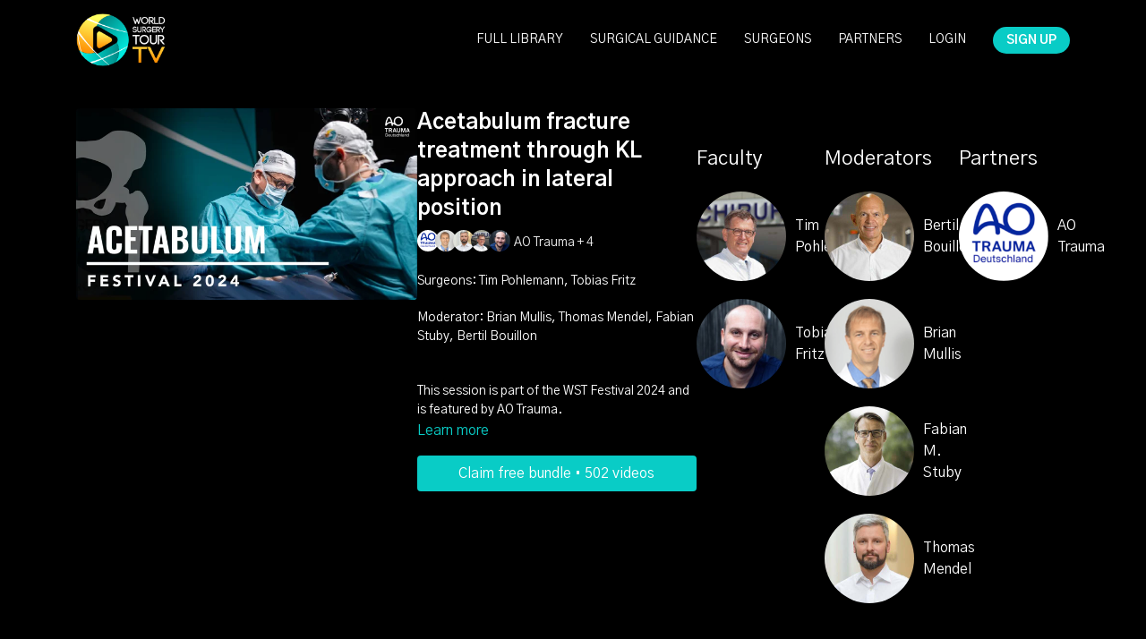

--- FILE ---
content_type: text/vnd.turbo-stream.html; charset=utf-8
request_url: https://worldsurgerytour.tv/programs/trauma-surgery-acetabulum.turbo_stream?playlist_position=thumbnails&preview=false
body_size: -42
content:
<!DOCTYPE html><html><head><meta name="csrf-param" content="authenticity_token" />
<meta name="csrf-token" content="kEGLGwMs-XdSiEVA1nGbMTT2CKQIgVXEFQbvjya-LKgP-IsjNWxDfqFDFdHLEjpPhqR_za3kHFus0cnjSAcAKA" /></head><body><turbo-stream action="update" target="program_show"><template>
  <turbo-frame id="program_player">
      <turbo-frame id="program_content" src="/programs/trauma-surgery-acetabulum/program_content?playlist_position=thumbnails&amp;preview=false">
</turbo-frame></turbo-frame></template></turbo-stream></body></html>

--- FILE ---
content_type: text/vnd.turbo-stream.html; charset=utf-8
request_url: https://worldsurgerytour.tv/programs/trauma-surgery-acetabulum/program_content?playlist_position=thumbnails&preview=false
body_size: 7538
content:
<turbo-stream action="update" target="program_content"><template><div class="hidden"
     data-controller="integrations"
     data-integrations-facebook-pixel-enabled-value="true"
     data-integrations-google-tag-manager-enabled-value="true"
     data-integrations-google-analytics-enabled-value="true"
>
  <span class="hidden"
        data-integrations-target="gTag"
        data-event="ViewContent"
        data-payload-attributes='["content_name"]'
        data-payload-values='[&quot;Acetabulum fracture treatment through KL approach in lateral position&quot;]'
  ></span>
  <span class="hidden"
        data-integrations-target="fbPx"
        data-event="ViewContent"
        data-payload-attributes='["content_name"]'
        data-payload-values='[&quot;Acetabulum fracture treatment through KL approach in lateral position&quot;]'
  ></span>
</div>

<div
  id="program-controller"
  class='container hotwired'
  data-controller="program program-details-modal"
  data-program-id="2908743"
>
    
<ds-modal no-background="" size="small" with-close-icon id="more-details-modal" data-action="close->program-details-modal#closeDetailModal">
  <div class="bg-ds-default">
    <div class="p-6 pb-0 max-h-[calc(100vh-190px)] overflow-y-auto">
      <p class="text-ds-default text-ds-large-bold mb-4">Acetabulum fracture treatment through KL approach in lateral position</p>
      <p class="text-ds-small-semi-bold-uppercase text-ds-muted mb-4">About</p>
      <div class="content-description text-ds-base-regular text-ds-default mb-6" data-program-details-modal-target="modalContent"></div>
      <div class="p-4 bg-ds-overlay flex flex-col gap-2 rounded overflow-x-auto">
          <div class="flex w-full gap-2">
            <div class="text-ds-small-medium text-ds-default w-[100px]">Duration</div>
            <div class="text-ds-micro-semi-bold text-ds-subtle bg-ds-inverted rounded px-1 pt-[0.15rem]">01:13:03</div>
          </div>
        <div class="flex w-full gap-2">
          <div class="text-ds-small-medium text-ds-default w-[100px]">Released</div>
          <div class="text-ds-small-regular text-ds-default">March 2024</div>
        </div>
          <div class="flex w-full gap-2">
              <div class="text-ds-small-medium text-ds-default w-[100px] shrink-0">Categories</div>
            <div class="flex flex-col w-full">
                <div class="flex">
                  <a
                    class="shrink-0 text-primary text-ds-small-medium inline-block mr-1"
                    target="_blank"
                    href="/categories/WST_Festival_2024"
                    data-turbo-frame="_top"
                  >
                    WST Festival 2024
                  </a>
                  <span class="shrink-0 inline-block text-ds-small-regular text-ds-muted">
                    (30 videos)
                  </span>
                </div>
                <div class="flex">
                  <a
                    class="shrink-0 text-primary text-ds-small-medium inline-block mr-1"
                    target="_blank"
                    href="/categories/bdc-webinar-series"
                    data-turbo-frame="_top"
                  >
                    In Cooperation with BDC Webinar Series: Fracture in focus
                  </a>
                  <span class="shrink-0 inline-block text-ds-small-regular text-ds-muted">
                    (97 videos)
                  </span>
                </div>
                <div class="flex">
                  <a
                    class="shrink-0 text-primary text-ds-small-medium inline-block mr-1"
                    target="_blank"
                    href="/categories/trauma_surgery"
                    data-turbo-frame="_top"
                  >
                    Trauma
                  </a>
                  <span class="shrink-0 inline-block text-ds-small-regular text-ds-muted">
                    (237 videos)
                  </span>
                </div>
            </div>
          </div>
      </div>
    </div>
    <div class="text-right p-6 pt-2">
      <ds-button variant="primary" onclick="document.getElementById('more-details-modal').close()">Close</ds-button>
    </div>
  </div>
</ds-modal>

<div class="flex flex-col lg:flex-row gap-x-12 mb-6 lg:mb-0">
    <div class="h-full w-full lg:w-[55%] relative">
        <img
          src="https://alpha.uscreencdn.com/images/programs/2908743/horizontal/955a5852-a4f5-4b71-a601-94745c7d866e.jpg?auto=webp&width=700"
          srcset="https://alpha.uscreencdn.com/images/programs/2908743/horizontal/955a5852-a4f5-4b71-a601-94745c7d866e.jpg?auto=webp&width=700,
                  https://alpha.uscreencdn.com/images/programs/2908743/horizontal/955a5852-a4f5-4b71-a601-94745c7d866e.jpg?auto=webp&width=1050 2x"
          alt="Acetabulum fracture treatment through KL approach in lateral position"
          class="aspect-video rounded h-auto w-full"
        >
    </div>
  <div id="program_about" class="w-full lg:w-[45%] lg:mb-5">
      <h1 class="text-ds-title-2-semi-bold mt-2 lg:mt-0">
        Acetabulum fracture treatment through KL approach in lateral position
      </h1>
      <div class="mt-2">
        <span class="inline-block">
            <ds-avatar
              style="--ds-avatar-size: 1.5rem;"
              class="inline-block "
              size="xxxs"
              url="https://alpha.uscreencdn.com/images/author/56276/small_small_small_download.1695820836.png"
              text="AO Trauma">
            </ds-avatar>
            <ds-avatar
              style="--ds-avatar-size: 1.5rem;"
              class="inline-block -ml-2"
              size="xxxs"
              url="https://alpha.uscreencdn.com/images/author/108499/small_small_small_brian-h-mullis.1709823079.png"
              text="Brian Mullis">
            </ds-avatar>
            <ds-avatar
              style="--ds-avatar-size: 1.5rem;"
              class="inline-block -ml-2"
              size="xxxs"
              url="https://alpha.uscreencdn.com/images/author/57214/small_small_small_small_csm_mendel_thomas_a2d7777072.1702561290.jpg"
              text="Thomas Mendel">
            </ds-avatar>
            <ds-avatar
              style="--ds-avatar-size: 1.5rem;"
              class="inline-block -ml-2"
              size="xxxs"
              url="https://alpha.uscreencdn.com/images/author/98340/small_small_small_small_940_bb4486_cropped.1689766070.jpg"
              text="Tim Pohlemann">
            </ds-avatar>
            <ds-avatar
              style="--ds-avatar-size: 1.5rem;"
              class="inline-block -ml-2"
              size="xxxs"
              url="https://alpha.uscreencdn.com/images/author/61223/small_fritz.1730801166.jpeg"
              text="Tobias Fritz">
            </ds-avatar>
        </span>
        <span class="inline-block align-super text-ds-default text-ds-small-regular">
          AO Trauma
            + 4
        </span>
      </div>
    <div class="mt-4 text-ds-small-regular">
      <div aria-expanded=true class="content-description line-clamp-3 max-h-[60px] xl:line-clamp-[7] xl:max-h-[140px] xl:aria-expanded:line-clamp-[11] xl:aria-expanded:max-h-[220px]" data-program-details-modal-target="description">
        <div class="editor-content"><p>Surgeons: Tim Pohlemann, Tobias Fritz</p><p>Moderator: Brian Mullis, Thomas Mendel, Fabian Stuby, Bertil Bouillon </p><p></p><p>This session is part of the WST Festival 2024 and is featured by AO Trauma.</p></div>
      </div>
      <ds-button variant="text" data-action="click->program-details-modal#openDetailModal" class="cursor-pointer">Learn more</ds-button>
    </div>
    <div class="mt-4 flex flex-col sm:flex-row gap-2 hidden">
    </div>
        <div class="mt-4">
            <ds-button href="/checkout/new?o=150036" class="w-full" variant="primary" data-turbo-frame="_top">
                Claim free bundle • 502 videos
            </ds-button>
        </div>
  </div>
</div>

</div>


  <turbo-frame loading="lazy" id="program_related" src="/programs/trauma-surgery-acetabulum/related" target="_top"></turbo-frame>

</template></turbo-stream>

--- FILE ---
content_type: text/html; charset=utf-8
request_url: https://worldsurgerytour.tv/programs/trauma-surgery-acetabulum/related
body_size: 13779
content:
<turbo-frame id="program_related" target="_top">

    <div class="container " data-area="program-related-videos">
      <div class="cbt-related mt-8  pb-16">
        <div class="cbt-related-title text-xl font-medium">Related Videos</div>
          <div class="mt-5 grid grid-cols-1 sm:grid-cols-2 md:grid-cols-3 lg:grid-cols-4 xl:grid-cols-4 gap-x-4 gap-y-6">
              <div data-area="related-video-item" class="">
                <swiper-slide
  data-card="video_3639739"
  data-custom="content-card"
  class="self-start hotwired"
    data-author-title-0="Akshay Malhotra" data-author-permalink-0="author-y5rqKzFRy5M"
    data-author-title-1="KLS Martin" data-author-permalink-1="author-KLS_Martin_Trauma"
    data-author-title-2="Tim Lögters" data-author-permalink-2="author--2Qp8xY7IWc"
>

  <a class="card-image-container" data-turbo="true" data-turbo-prefetch="false" data-turbo-action="advance" data-turbo-frame="_top" onclick="window.CatalogAnalytics(&#39;clickContentItem&#39;, &#39;video&#39;, &#39;3639739&#39;, &#39;Related Videos&#39;); window.CatalogAnalytics(&#39;clickRelatedVideo&#39;, &#39;3639739&#39;, &#39;1&#39;, &#39;program_page&#39;)" href="/programs/world-surgery-tour-the-summit-2025-surgical-treatment-of-complex-distal-radius-fractures">
    <div class="image-container relative" data-test="catalog-card">
  <div class="relative image-content">
    <div aria-hidden="true" style="padding-bottom: 56%;"></div>
    <img loading="lazy" alt="Live Demonstration: Surgical Treatment of Complex Distal Radius Fractures I Malhotra, Lögters" decoding="async"
         src="https://alpha.uscreencdn.com/images/programs/3639739/horizontal/05a9efa0-3117-413d-a280-203f788b417d.png?auto=webp&width=350"
         srcset="https://alpha.uscreencdn.com/images/programs/3639739/horizontal/05a9efa0-3117-413d-a280-203f788b417d.png?auto=webp&width=350 350w,
            https://alpha.uscreencdn.com/images/programs/3639739/horizontal/05a9efa0-3117-413d-a280-203f788b417d.png?auto=webp&width=700 2x,
            https://alpha.uscreencdn.com/images/programs/3639739/horizontal/05a9efa0-3117-413d-a280-203f788b417d.png?auto=webp&width=1050 3x"
         class="card-image b-image absolute object-cover h-full top-0 left-0" style="opacity: 1;">
  </div>
    <div class="badge flex justify-center items-center text-white content-card-badge z-0">
      <span class="badge-item">59:25</span>
      <svg xmlns="http://www.w3.org/2000/svg" width="13" height="9" viewBox="0 0 13 9" fill="none" class="badge-item content-watched-icon" data-test="content-watched-icon">
  <path fill-rule="evenodd" clip-rule="evenodd" d="M4.99995 7.15142L12.0757 0.0756836L12.9242 0.924212L4.99995 8.84848L0.575684 4.42421L1.42421 3.57568L4.99995 7.15142Z" fill="currentColor"></path>
</svg>

    </div>

</div>
<div class="content-watched-overlay"></div>

</a>  <a class="card-title" data-turbo="true" data-turbo-prefetch="false" data-turbo-action="advance" data-turbo-frame="_top" title="Live Demonstration: Surgical Treatment of Complex Distal Radius Fractures I Malhotra, Lögters" aria-label="Live Demonstration: Surgical Treatment of Complex Distal Radius Fractures I Malhotra, Lögters" onclick="window.CatalogAnalytics(&#39;clickContentItem&#39;, &#39;video&#39;, &#39;3639739&#39;, &#39;Related Videos&#39;); window.CatalogAnalytics(&#39;clickRelatedVideo&#39;, &#39;3639739&#39;, &#39;1&#39;, &#39;program_page&#39;)" href="/programs/world-surgery-tour-the-summit-2025-surgical-treatment-of-complex-distal-radius-fractures">
    <span class="line-clamp-2">
      Live Demonstration: Surgical Treatment of Complex Distal Radius Fractures I Malhotra, Lögters
    </span>
</a></swiper-slide>


              </div>
              <div data-area="related-video-item" class="">
                <swiper-slide
  data-card="collection_1556138"
  data-custom="content-card"
  class="self-start hotwired"
    data-short-description="Both surgical teams are treating an elbow terrible triad injury and demonstrate how to use different approaches to operate it. "
>

  <a class="card-image-container" data-turbo="true" data-turbo-prefetch="false" data-turbo-action="advance" data-turbo-frame="_top" onclick="window.CatalogAnalytics(&#39;clickContentItem&#39;, &#39;collection&#39;, &#39;1556138&#39;, &#39;Related Videos&#39;); window.CatalogAnalytics(&#39;clickRelatedVideo&#39;, &#39;1556138&#39;, &#39;2&#39;, &#39;program_page&#39;)" href="/programs/collection-surgical-battle-elbow-terrible-triad-repair-and-bracing">
    <div class="image-container relative" data-test="catalog-card">
  <div class="relative image-content">
    <div aria-hidden="true" style="padding-bottom: 56%;"></div>
    <img loading="lazy" alt="Repair and Bracing vs. Repair and External Fixation in Elbow Terrible Triad Injury - S.Shah, S.Siebenlist, S.Steinmann, A.Wafaisade" decoding="async"
         src="https://alpha.uscreencdn.com/images/programs/1556138/horizontal/Elbow_Terrible_Triad_-_Repair___Bracing_vs._Repair___External_Fixateur-100.1646750823.jpg?auto=webp&width=350"
         srcset="https://alpha.uscreencdn.com/images/programs/1556138/horizontal/Elbow_Terrible_Triad_-_Repair___Bracing_vs._Repair___External_Fixateur-100.1646750823.jpg?auto=webp&width=350 350w,
            https://alpha.uscreencdn.com/images/programs/1556138/horizontal/Elbow_Terrible_Triad_-_Repair___Bracing_vs._Repair___External_Fixateur-100.1646750823.jpg?auto=webp&width=700 2x,
            https://alpha.uscreencdn.com/images/programs/1556138/horizontal/Elbow_Terrible_Triad_-_Repair___Bracing_vs._Repair___External_Fixateur-100.1646750823.jpg?auto=webp&width=1050 3x"
         class="card-image b-image absolute object-cover h-full top-0 left-0" style="opacity: 1;">
  </div>
    <div class="badge flex justify-center items-center text-white content-card-badge z-0">
      <svg xmlns="http://www.w3.org/2000/svg" fill="none" viewBox="0 0 16 16" class="badge-item collection-icon" height="16" width="16">
  <path fill="currentColor" d="M4.4 2.5a.6.6 0 01.6-.6h6a.6.6 0 110 1.2H5a.6.6 0 01-.6-.6zM2.9 4.5a.6.6 0 01.6-.6h9a.6.6 0 110 1.2h-9a.6.6 0 01-.6-.6z"></path>
  <path fill="currentColor" fill-rule="evenodd" d="M2 6.5a.5.5 0 01.5-.5h11a.5.5 0 01.5.5V12a2 2 0 01-2 2H4a2 2 0 01-2-2V6.5zm4.5 1.824a.2.2 0 01.29-.18l3.352 1.677a.2.2 0 010 .358L6.79 11.855a.2.2 0 01-.289-.178V8.324z" clip-rule="evenodd"></path>
</svg>

      <span class="badge-item">3</span>
      <svg xmlns="http://www.w3.org/2000/svg" width="13" height="9" viewBox="0 0 13 9" fill="none" class="badge-item content-watched-icon" data-test="content-watched-icon">
  <path fill-rule="evenodd" clip-rule="evenodd" d="M4.99995 7.15142L12.0757 0.0756836L12.9242 0.924212L4.99995 8.84848L0.575684 4.42421L1.42421 3.57568L4.99995 7.15142Z" fill="currentColor"></path>
</svg>

    </div>

</div>
<div class="content-watched-overlay"></div>

</a>  <a class="card-title" data-turbo="true" data-turbo-prefetch="false" data-turbo-action="advance" data-turbo-frame="_top" title="Repair and Bracing vs. Repair and External Fixation in Elbow Terrible Triad Injury - S.Shah, S.Siebenlist, S.Steinmann, A.Wafaisade" aria-label="Repair and Bracing vs. Repair and External Fixation in Elbow Terrible Triad Injury - S.Shah, S.Siebenlist, S.Steinmann, A.Wafaisade" onclick="window.CatalogAnalytics(&#39;clickContentItem&#39;, &#39;collection&#39;, &#39;1556138&#39;, &#39;Related Videos&#39;); window.CatalogAnalytics(&#39;clickRelatedVideo&#39;, &#39;1556138&#39;, &#39;2&#39;, &#39;program_page&#39;)" href="/programs/collection-surgical-battle-elbow-terrible-triad-repair-and-bracing">
    <span class="line-clamp-2">
      Repair and Bracing vs. Repair and External Fixation in Elbow Terrible Triad Injury - S.Shah, S.Siebenlist, S.Steinmann, A.Wafaisade
    </span>
</a></swiper-slide>


              </div>
              <div data-area="related-video-item" class="">
                <swiper-slide
  data-card="video_2374269"
  data-custom="content-card"
  class="self-start hotwired"
    data-author-title-0="Theresa Diermeier" data-author-permalink-0="author-theresa-diermeier"
    data-author-title-1="Thomas Pfeiffer" data-author-permalink-1="author-thomas-pfeiffer"
>

  <a class="card-image-container" data-turbo="true" data-turbo-prefetch="false" data-turbo-action="advance" data-turbo-frame="_top" onclick="window.CatalogAnalytics(&#39;clickContentItem&#39;, &#39;video&#39;, &#39;2374269&#39;, &#39;Related Videos&#39;); window.CatalogAnalytics(&#39;clickRelatedVideo&#39;, &#39;2374269&#39;, &#39;3&#39;, &#39;program_page&#39;)" href="/programs/pilon-anterior-medialer-zugang">
    <div class="image-container relative" data-test="catalog-card">
  <div class="relative image-content">
    <div aria-hidden="true" style="padding-bottom: 56%;"></div>
    <img loading="lazy" alt="Pilon - Anterior Medialer Zugang " decoding="async"
         src="https://alpha.uscreencdn.com/images/programs/2374269/horizontal/thumbnail.jpg?auto=webp&width=350"
         srcset="https://alpha.uscreencdn.com/images/programs/2374269/horizontal/thumbnail.jpg?auto=webp&width=350 350w,
            https://alpha.uscreencdn.com/images/programs/2374269/horizontal/thumbnail.jpg?auto=webp&width=700 2x,
            https://alpha.uscreencdn.com/images/programs/2374269/horizontal/thumbnail.jpg?auto=webp&width=1050 3x"
         class="card-image b-image absolute object-cover h-full top-0 left-0" style="opacity: 1;">
  </div>
    <div class="badge flex justify-center items-center text-white content-card-badge z-0">
      <span class="badge-item">07:19</span>
      <svg xmlns="http://www.w3.org/2000/svg" width="13" height="9" viewBox="0 0 13 9" fill="none" class="badge-item content-watched-icon" data-test="content-watched-icon">
  <path fill-rule="evenodd" clip-rule="evenodd" d="M4.99995 7.15142L12.0757 0.0756836L12.9242 0.924212L4.99995 8.84848L0.575684 4.42421L1.42421 3.57568L4.99995 7.15142Z" fill="currentColor"></path>
</svg>

    </div>

</div>
<div class="content-watched-overlay"></div>

</a>  <a class="card-title" data-turbo="true" data-turbo-prefetch="false" data-turbo-action="advance" data-turbo-frame="_top" title="Pilon - Anterior Medialer Zugang " aria-label="Pilon - Anterior Medialer Zugang " onclick="window.CatalogAnalytics(&#39;clickContentItem&#39;, &#39;video&#39;, &#39;2374269&#39;, &#39;Related Videos&#39;); window.CatalogAnalytics(&#39;clickRelatedVideo&#39;, &#39;2374269&#39;, &#39;3&#39;, &#39;program_page&#39;)" href="/programs/pilon-anterior-medialer-zugang">
    <span class="line-clamp-2">
      Pilon - Anterior Medialer Zugang 
    </span>
</a></swiper-slide>


              </div>
              <div data-area="related-video-item" class="">
                <swiper-slide
  data-card="collection_1556141"
  data-custom="content-card"
  class="self-start hotwired"
    data-short-description="Dr. Paul Tornetta, MD is treating a distal femur fracture on human specimen using a plating approach. "
    data-author-title-0="Smith+Nephew" data-author-permalink-0="author-Smith_+_Nephew"
>

  <a class="card-image-container" data-turbo="true" data-turbo-prefetch="false" data-turbo-action="advance" data-turbo-frame="_top" onclick="window.CatalogAnalytics(&#39;clickContentItem&#39;, &#39;collection&#39;, &#39;1556141&#39;, &#39;Related Videos&#39;); window.CatalogAnalytics(&#39;clickRelatedVideo&#39;, &#39;1556141&#39;, &#39;4&#39;, &#39;program_page&#39;)" href="/programs/collection-distal-femur-fracture">
    <div class="image-container relative" data-test="catalog-card">
  <div class="relative image-content">
    <div aria-hidden="true" style="padding-bottom: 56%;"></div>
    <img loading="lazy" alt="Open Reduction and Internal Fixation in Distal Femur Fracture - P.Tornetta" decoding="async"
         src="https://alpha.uscreencdn.com/images/programs/1556141/horizontal/Distal_Femur_Fracture-100.1646751794.jpg?auto=webp&width=350"
         srcset="https://alpha.uscreencdn.com/images/programs/1556141/horizontal/Distal_Femur_Fracture-100.1646751794.jpg?auto=webp&width=350 350w,
            https://alpha.uscreencdn.com/images/programs/1556141/horizontal/Distal_Femur_Fracture-100.1646751794.jpg?auto=webp&width=700 2x,
            https://alpha.uscreencdn.com/images/programs/1556141/horizontal/Distal_Femur_Fracture-100.1646751794.jpg?auto=webp&width=1050 3x"
         class="card-image b-image absolute object-cover h-full top-0 left-0" style="opacity: 1;">
  </div>
    <div class="badge flex justify-center items-center text-white content-card-badge z-0">
      <svg xmlns="http://www.w3.org/2000/svg" fill="none" viewBox="0 0 16 16" class="badge-item collection-icon" height="16" width="16">
  <path fill="currentColor" d="M4.4 2.5a.6.6 0 01.6-.6h6a.6.6 0 110 1.2H5a.6.6 0 01-.6-.6zM2.9 4.5a.6.6 0 01.6-.6h9a.6.6 0 110 1.2h-9a.6.6 0 01-.6-.6z"></path>
  <path fill="currentColor" fill-rule="evenodd" d="M2 6.5a.5.5 0 01.5-.5h11a.5.5 0 01.5.5V12a2 2 0 01-2 2H4a2 2 0 01-2-2V6.5zm4.5 1.824a.2.2 0 01.29-.18l3.352 1.677a.2.2 0 010 .358L6.79 11.855a.2.2 0 01-.289-.178V8.324z" clip-rule="evenodd"></path>
</svg>

      <span class="badge-item">3</span>
      <svg xmlns="http://www.w3.org/2000/svg" width="13" height="9" viewBox="0 0 13 9" fill="none" class="badge-item content-watched-icon" data-test="content-watched-icon">
  <path fill-rule="evenodd" clip-rule="evenodd" d="M4.99995 7.15142L12.0757 0.0756836L12.9242 0.924212L4.99995 8.84848L0.575684 4.42421L1.42421 3.57568L4.99995 7.15142Z" fill="currentColor"></path>
</svg>

    </div>

</div>
<div class="content-watched-overlay"></div>

</a>  <a class="card-title" data-turbo="true" data-turbo-prefetch="false" data-turbo-action="advance" data-turbo-frame="_top" title="Open Reduction and Internal Fixation in Distal Femur Fracture - P.Tornetta" aria-label="Open Reduction and Internal Fixation in Distal Femur Fracture - P.Tornetta" onclick="window.CatalogAnalytics(&#39;clickContentItem&#39;, &#39;collection&#39;, &#39;1556141&#39;, &#39;Related Videos&#39;); window.CatalogAnalytics(&#39;clickRelatedVideo&#39;, &#39;1556141&#39;, &#39;4&#39;, &#39;program_page&#39;)" href="/programs/collection-distal-femur-fracture">
    <span class="line-clamp-2">
      Open Reduction and Internal Fixation in Distal Femur Fracture - P.Tornetta
    </span>
</a></swiper-slide>


              </div>
          </div>
        </div>
      </div>
    </div>
</turbo-frame>

--- FILE ---
content_type: text/css; charset=utf-8
request_url: https://assets-gke.uscreencdn.com/theme_assets/26061/custom_styles.css?v=1696577750
body_size: 1814
content:
.custom-authors-section {
  margin-top: 40px;
}

.custom-authors-section h2 {
  color: var(--white);
  font-size: 22px;
  font-weight: 500;
  margin-bottom: 20px;
}

.custom-author {
  display: flex;
  align-items: center;
  justify-content: flex-start;
  flex-wrap: no-wrap;
  margin-bottom: 20px;
}
.custom-author img {
  width: 100px;
  border-radius: 50%;
}
.custom-author span {
  font-size: 16px;
  margin: 10px;
}


#page .s-author-area .s-desc div a {
  color: #b53c3f !important;
}
.s-author-area {
  background-color: #A1BBB3 !important;
}
.s-author-area .container {
  position: relative;
  min-height: 350px;
}
.s-author-area .s-desc {
  width: 100% !important;
  font-size: 1.3em !important;
  padding-left: 330px;
}
.s-author-area .s-title {
  position: absolute !important;
  bottom: 0;
  left: 0;
  width: 300px;
  text-align: center;
}
.s-author-area .ui-avatar {
  width: 300px !important;
  height: 300px !important;
  position: absolute !important;
  top: 0;
  left: 0;
}
.s-author-area .ui-avatar img {
  width: 300px !important;
  height: 300px !important;
}
@media only screen and (min-width:991px) and (max-width: 1199px) {}
@media only screen and (min-width:768px) and (max-width: 992px) {
  .s-author-area .s-desc {
    padding-left: 0;
  }
  .s-author-area .ui-avatar {
    position: relative !important;
    width: 200px !important;
    height: 200px !important;
  }
  .s-author-area .ui-avatar img {
    width: 200px !important;
    height: 200px !important;
  }
  .s-author-area .s-title {
    position: relative !important;
  }
}
@media only screen and (max-width:767px) {
  .s-author-area .s-desc {
    padding-left: 0;
  }
  .s-author-area .ui-avatar {
    position: relative !important;
    width: 200px !important;
    height: 200px !important;
  }
  .s-author-area .ui-avatar img {
    width: 200px !important;
    height: 200px !important;
  }
  .s-author-area .s-title {
    position: relative !important;
  }
}


.uplayer-video > div {
  min-height: 290px;
}


--- FILE ---
content_type: application/javascript; charset=utf-8
request_url: https://cs.iubenda.com/cookie-solution/confs/js/90333066.js
body_size: -291
content:
_iub.csRC = { showBranding: false, publicId: 'ae7606fe-6db6-11ee-8bfc-5ad8d8c564c0', floatingGroup: false };
_iub.csEnabled = true;
_iub.csPurposes = [4,1];
_iub.ppUpd = 1763636814;
_iub.csT = 0.025;
_iub.googleConsentModeV2 = true;
_iub.totalNumberOfProviders = 2;


--- FILE ---
content_type: application/javascript
request_url: https://prism.app-us1.com/?a=68531642&u=https%3A%2F%2Fworldsurgerytour.tv%2Fprograms%2Ftrauma-surgery-acetabulum
body_size: 122
content:
window.visitorGlobalObject=window.visitorGlobalObject||window.prismGlobalObject;window.visitorGlobalObject.setVisitorId('f300be1b-9777-400a-a9ec-42c21c607e3c', '68531642');window.visitorGlobalObject.setWhitelistedServices('tracking', '68531642');

--- FILE ---
content_type: application/javascript; charset=UTF-8
request_url: https://api.livechatinc.com/v3.6/customer/action/get_dynamic_configuration?x-region=us-south1&license_id=14419767&client_id=c5e4f61e1a6c3b1521b541bc5c5a2ac5&url=https%3A%2F%2Fworldsurgerytour.tv%2Fprograms%2Ftrauma-surgery-acetabulum&channel_type=code&jsonp=__399face89s4
body_size: 46
content:
__399face89s4({"organization_id":"520418ec-a1ab-4f0d-aba2-8aa2d238f4c5","livechat_active":false,"default_widget":"livechat"});

--- FILE ---
content_type: text/javascript; charset=utf-8
request_url: https://assets-gke.uscreencdn.com/theme_assets/26061/custom_scripts.js?v=1696577750
body_size: 14506
content:
function sameDay(d1, d2) {
  return d1.getFullYear() === d2.getFullYear() &&
    d1.getMonth() === d2.getMonth() &&
    d1.getDate() === d2.getDate();
    
    
}

let renderFacultySection = (container, programAuthors) => {
  let authors = ''
  programAuthors.forEach(author => {
    authors += `
      <a href="/catalog/search?search=${author.id}&author_bio=${author.permalink}" class="custom-author">
        <img src="${author.avatar_url}">
        <span>${author.title}</span>
      </a>
    `
  })
  let markup = `
    <section class="custom-authors-section">
      <h2>Faculty</h2>
      ${authors}
    </section>
  `
  container.insertAdjacentHTML('afterEnd', markup)
}

let renderModeratorsSection = (container, programAuthors) => {
  let authors = ''
  programAuthors.forEach(author => {
    authors += `
      <a href="/catalog/search?search=${author.id}&author_bio=${author.permalink}" class="custom-author">
        <img src="${author.avatar_url}">
        <span>${author.title}</span>
      </a>
    `
  })
  let markup = `
    <section class="custom-authors-section">
      <h2>Moderators</h2>
      ${authors}
    </section>
  `
  container.insertAdjacentHTML('afterEnd', markup)
}

let renderSponsorsSection = (container, programAuthors) => {
  let authors = ''
  programAuthors.forEach(author => {
    authors += `
      <a href="/catalog/search?search=${author.id}&author_bio=${author.permalink}" class="custom-author">
        <img src="${author.avatar_url}">
        <span>${author.title}</span>
      </>
    `
  })
  let markup = `
    <section class="custom-authors-section">
      <h2>Partners</h2>
      ${authors}
    </section>
  `
  container.insertAdjacentHTML('afterEnd', markup)
}

let infinityCall = () => {

  let url = new URL(location.href);

  if (location.href.includes('&author_bio=')) {
    let url = new URL(location.href);
    let authorPermalink = url.searchParams.get('author_bio');

    let filterSearch = document.querySelector('.filter-search:not(.touched)')
    if (filterSearch) {
      filterSearch.classList.add('touched')
      filterSearch.value = ''
    }

    let uiFilters = document.querySelector('.ui-filters:not(.touched)')
    if (uiFilters) {
      uiFilters.classList.add('touched')
      axios.get(`/api/authors/${authorPermalink}`).then((response) => {
        let author = response.data;
        console.log('AUTHOR:')
        console.log(author)

        let markup = `
          <section class="custom-author-bio">
            <div class="container">
              <div class="custom-author-bio--wrapper">
                <img class="custom-author-bio--avatar" src="${author.avatar_url}">
                <h1 class="custom-author-bio--name">${author.title}</h1>
                <div class="custom-author-bio--description">
                  ${author.description ? author.description.replace('Partner','') : ''}
                </div>
              </div>
            </div>
          </section>
        `

        uiFilters.insertAdjacentHTML('beforeBegin', markup);
        
      })
    }
    
  }

  let filtersWrapper = document.querySelector('.secondary-filters:not(.touched)');
  if (filtersWrapper) {
    let axiosHeadersAuthors = {
      headers: {
        'X-Fastly-Origin': 'worldsurgerytourtv'
      }
    }

    axios.get('https://api-u-alpha.global.ssl.fastly.net/api/authors/', axiosHeadersAuthors).then(response =>{
      let authors = response.data;

      let partners = [];
      let facultyAndModerators = [];

      authors.forEach(author => {
        if (author.description) {
          let srt = author.description.replace(/<[^>]*>?/gm, '').toLowerCase()
          if (srt.includes('sponsor') || srt.includes('partner')) {
            partners.push(author)
          } else {
            facultyAndModerators.push(author)
          }
        } else {
          facultyAndModerators.push(author)
        }
      })

      console.log(authors)
      console.log(partners)
      console.log(facultyAndModerators)

      let filteredfacultyAndModerators = facultyAndModerators.sort(function(a, b) {
        // Split the title into words
        let nameA = a.title.split(' ');
        let nameB = b.title.split(' ');

        // Get the last word of the title
        let lastWordA = nameA[nameA.length - 1];
        let lastWordB = nameB[nameB.length - 1];

        // Compare the first letter of the last word
        if (lastWordA[0] < lastWordB[0]) {
          return -1;
        } else if (lastWordA[0] > lastWordB[0]) {
          return 1;
        } else {
          return 0;
        }
      });

      let partnersSelectItems = '';
      let facultyAndModeratorsSelectItems = '';

      partners.forEach(author => {
        partnersSelectItems += `<a href="/catalog/search?search=${author.id}&author_bio=${author.permalink}">${author.title}</a>`
      })

      filteredfacultyAndModerators.forEach(author => {
        facultyAndModeratorsSelectItems += `<a href="/catalog/search?search=${author.id}&author_bio=${author.permalink}">${author.title}</a>`
      })

      

      let partnersSelectMarkup = `
        <div class="custom-select">
          <div class="custom-select--label text-sm text-white mb-2 truncate">Our Partners</div>
          <div class="custom-select--items">
            <button>
              <span>All</span> 
              <svg width="24" height="24" viewBox="0 0 24 24" fill="none" xmlns="http://www.w3.org/2000/svg">
              <path fill-rule="evenodd" clip-rule="evenodd" d="M7.29289 9.29289C7.68342 8.90237 8.31658 8.90237 8.70711 9.29289L12 12.5858L15.2929 9.29289C15.6834 8.90237 16.3166 8.90237 16.7071 9.29289C17.0976 9.68342 17.0976 10.3166 16.7071 10.7071L12.7071 14.7071C12.3166 15.0976 11.6834 15.0976 11.2929 14.7071L7.29289 10.7071C6.90237 10.3166 6.90237 9.68342 7.29289 9.29289Z" fill="Currentcolor"></path>
              </svg>
            </button>
            <div class="custom-select--items--inner">
              <a href="/pages/partners">All</a>
              ${partnersSelectItems}
            </div>
          </div>
        </div>
      `;

      let facultyAndModeratorsSelectMarkup = `
        <div class="custom-select">
          <div class="custom-select--label text-sm text-white mb-2 truncate">Our Faculty and Moderators</div>
          <div class="custom-select--items">
            <button>
              <span>All</span> 
              <svg width="24" height="24" viewBox="0 0 24 24" fill="none" xmlns="http://www.w3.org/2000/svg">
              <path fill-rule="evenodd" clip-rule="evenodd" d="M7.29289 9.29289C7.68342 8.90237 8.31658 8.90237 8.70711 9.29289L12 12.5858L15.2929 9.29289C15.6834 8.90237 16.3166 8.90237 16.7071 9.29289C17.0976 9.68342 17.0976 10.3166 16.7071 10.7071L12.7071 14.7071C12.3166 15.0976 11.6834 15.0976 11.2929 14.7071L7.29289 10.7071C6.90237 10.3166 6.90237 9.68342 7.29289 9.29289Z" fill="Currentcolor"></path>
              </svg>
            </button>
            <div class="custom-select--items--inner">
              <a href="/pages/faculty-and-moderators">All</a>
              ${facultyAndModeratorsSelectItems}
            </div>
          </div>
        </div>
      `

      
      filtersWrapper.insertAdjacentHTML('beforeEnd', facultyAndModeratorsSelectMarkup)
      filtersWrapper.insertAdjacentHTML('beforeEnd', partnersSelectMarkup)

      $('.custom-select--items--inner a').on('click', function(e){
        e.preventDefault()
        location.replace($(this)[0].href)
      })

      $('.custom-select').on('click', function(e){
        e.preventDefault()
        $(this).toggleClass('open')
      })
      $(document).on('click', function(event){
        if (!$(event.target).closest('.custom-select').length) {
          $('.custom-select').removeClass('open');
        }
      });

    })
    filtersWrapper.classList.add('touched')
  }
  
  if (url.pathname.includes("/orders/checkout")) {
    let shortDescription = document.querySelector('.program-description-text:not(.touched)')
    if (shortDescription) {
      let shortDescriptionDate = new Date(shortDescription.innerText.trim())
      console.log(shortDescriptionDate)
      
      shortDescription.classList.add('touched')
    }
  }
  if (url.pathname.includes('/programs/')) {
    let permalink = url.pathname.split('/programs/')[1]
    // let container = document.querySelector('.cbt-tabs--content .col-lg-4 > div > div')
    let container = document.querySelector('#program_about')
    

    let player = document.querySelector('.cbt-player')
    if (player) {
      if (!player.classList.value.includes('touched')) {
        axios.get(`/api/contents/${permalink}`).then(response => {
          let program = response.data;
          if (program.content_type == "live_event") {
            let renderBeforeDayEventButton = (program) => {
              let beforEventDayButton = null;
              program.tags.forEach(tag => {
                if (tag.split('|')[0].trim().toLowerCase() === 'before_event_day_button') {
                  beforEventDayButton = {
                    'text': tag.split('|')[1].trim(),
                    'link': tag.split('|')[2].trim()
                  }
                }
              })
              if (beforEventDayButton.link && beforEventDayButton.text) {
                let getAccessButton = document.querySelector('a[data-test="button-access"]');
                if (getAccessButton) getAccessButton.classList.add('hidden')
                
                
                
                let markup = `<a class="before-event-day-button" href="${beforEventDayButton.link}">${beforEventDayButton.text}</a>`
                document.querySelector('.live-stream-countdown').insertAdjacentHTML('afterEnd', markup)
              }
            }
            let renderInEventDayButton = (program) => {
              let inEventDayButton = null;
              program.tags.forEach(tag => {
                if (tag.split('|')[0].trim().toLowerCase() === 'in_event_day_button') {
                  inEventDayButton = {
                    'text': tag.split('|')[1].trim(),
                    'link': tag.split('|')[2].trim()
                  }
                }
              })
              if (inEventDayButton.link && inEventDayButton.text) {
                let markup = `<a class="before-event-day-button" href="${inEventDayButton.link}">${inEventDayButton.text}</a>`
                document.querySelector('.live-stream-countdown').insertAdjacentHTML('afterEnd', markup)
              }
            }
            let renderButtonWhenEventStarted = (program) => {
              let WhenEventStartedButton = null;
              program.tags.forEach(tag => {
                if (tag.split('|')[0].trim().toLowerCase() === 'in_event_day_button') {
                  WhenEventStartedButton = {
                    'text': tag.split('|')[1].trim(),
                    'link': tag.split('|')[2].trim()
                  }
                }
              })
              if (WhenEventStartedButton.link && WhenEventStartedButton.text) {
                let markup = `<a class="when-event-started-button" href="${WhenEventStartedButton.link}">${WhenEventStartedButton.text}</a>`
                document.querySelector('.cbt-content .cbt-title').insertAdjacentHTML('afterEnd', markup)
              }
            }
            if (program.active_stream) {
              renderButtonWhenEventStarted(program)
            } else {
            
              if (!sameDay(new Date(), new Date(program.event_launch_date))) {
                if (program.tags.length) {
                  renderBeforeDayEventButton(program)
                }
              } 
              else {
                axios.get(`/api/contents/${permalink}/access`).then(response => {
                  let access = response.data.result;
                  if (access) {
                    if (program.tags.length) {
                      renderInEventDayButton(program)
                    }
                  } else {
                    renderBeforeDayEventButton(program)
                  }
                })
              }
            }
          }
          console.log(program)
        })
        player.classList.add('touched')
      }
      
    }

    if (container) {
      if (!container.classList.value.includes('touched')) {
        axios.get(`/api/contents/${permalink}`).then(response => {
          let program = response.data;
          let authorsIds = []
          let sponsorsIds = []
          let moderatorsIds = []
          
          
          
          if (program.tags.length) {
            program.tags.forEach(tag => {
              
              
              
              if (tag.split('|')[0].trim().toLowerCase() === 'faculty') {
                authorsIds.push(tag.split('|')[1].trim())
              }
              if (tag.split('|')[0].trim().toLowerCase() === 'moderator') {
                moderatorsIds.push(tag.split('|')[1].trim())
              }
              if (tag.split('|')[0].trim().toLowerCase() === 'partner') {
                sponsorsIds.push(tag.split('|')[1].trim())
              }
            })
          }
          console.log(authorsIds)
          
          if (authorsIds.length || sponsorsIds.length) {
            let axiosHeadersAuthors = {
              headers: {
                'X-Fastly-Origin': 'worldsurgerytourtv'
              }
            }
            axios.get('https://api-u-alpha.global.ssl.fastly.net/api/authors/', axiosHeadersAuthors).then(response =>{
              let authors = response.data;
              console.log(authors)
              let programAuthors = [];
              let programModerators = [];
              let programSponsors = [];
              authors.forEach(author => {
                if (authorsIds.includes(`${author.id}`)) {
                  programAuthors.push(author)
                }
                if (moderatorsIds.includes(`${author.id}`)) {
                  programModerators.push(author)
                }
                
                if (sponsorsIds.includes(`${author.id}`)) {
                  programSponsors.push(author)
                }
              })
             
              if (programSponsors.length) renderSponsorsSection(container,programSponsors)
              if (programModerators.length) renderModeratorsSection(container,programModerators)
              if (programAuthors.length) renderFacultySection(container,programAuthors)
              
              
              
              
            })
          }
        })
        container.classList.add('touched')
      }
    }
  }
  setTimeout(() => infinityCall(), 500)
}

infinityCall()

--- FILE ---
content_type: text/javascript; charset=utf-8
request_url: https://assets-gke.uscreencdn.com/theme_assets/26061/live_event_script_define.js?v=1696577750
body_size: 780
content:
let detectLiveEventBlock = (activeLiveEvent) => {
  //console.log(activeLiveEvent)
  axios.get('https://api-u-alpha.global.ssl.fastly.net/api/contents/search?category_id=112727', {
    headers: {
      'X-Fastly-Origin': 'worldsurgerytourtv',
      'Accept': 'application/json'
    }
  }).then(function (response) {
    let liveEvents = response.data;
    let activeLiveEvent = null;
    let liveEventRunning = false;

    liveEvents.forEach(event => {
      if (event.active_stream) {
        liveEventRunning = true;
        activeLiveEvent = event;
      }
    })

    if (liveEventRunning) {
      document.querySelectorAll('.top_menu--link').forEach(menuItem => {
        if (menuItem.innerText.trim() == 'LIVE') {
          menuItem.classList.add('live-menu-item')
        }
      })
      let events = document.querySelectorAll('.livestream-page__day-table-row:not(.active-touch)');
      events.forEach(liveEvent => {
        liveEvent.classList.add('active-touch')
        if (activeLiveEvent.url === liveEvent.dataset.url) {
          liveEvent.classList.add('active-live-event-row')
        }
      })
    }
    console.log(liveEvents)
  })

  setTimeout(() => detectLiveEventBlock(), 60000)
}




document.addEventListener("DOMContentLoaded", (event) => {
  detectLiveEventBlock()
});

--- FILE ---
content_type: text/javascript; charset=utf-8
request_url: https://worldsurgerytour.tv/assets/comon_scripts.js
body_size: -78
content:
console.log('comon_scripts')

let checkLiveOptions = () => {
  let options = document.querySelectorAll('.option:not(.touched)')
        
  options.forEach(option => {
    let optionHint = option.querySelector('.hint').innerText.trim()
    if (optionHint === 'Make a one-time purchase for this bundle') {
      option.classList.add('single-time-purchase-live')
    }
    if (optionHint === 'Gain access to this bundle for free') {
      option.classList.add('free-live')
    }
    if (optionHint === 'Gain access to the catalog on a recurring basis') {
      let optionDuration = option.querySelector('.duration').innerText.trim().slice(1)
      if (optionDuration === 'year') {
        option.classList.add('yearly-subscription-live')
      }
    }
    option.classList.add('touched')
  })
  //console.log(options)
  setTimeout(() => checkLiveOptions(), 500)
}

let detectCheckout = () => {
  let url = new URL(location.href)
  if (url.pathname.includes('/orders/checkout')) {
    let shortDescription = document.querySelector('.program-description-text:not(.touched)')
    let form = document.querySelector('.form:not(.touched)')
    let leftContent = document.querySelector('.left-content')
    if (shortDescription && form && leftContent) {
      let liveEventDate = new Date(shortDescription.innerText.trim())
      
      if (liveEventDate !== 'Invalid Date') {
        checkLiveOptions()
      }
      
      leftContent.classList.add('touched')
      form.classList.add('touched')
      shortDescription.classList.add('touched')
    }
  }
  setTimeout(() => detectCheckout(), 500)
}

detectCheckout()